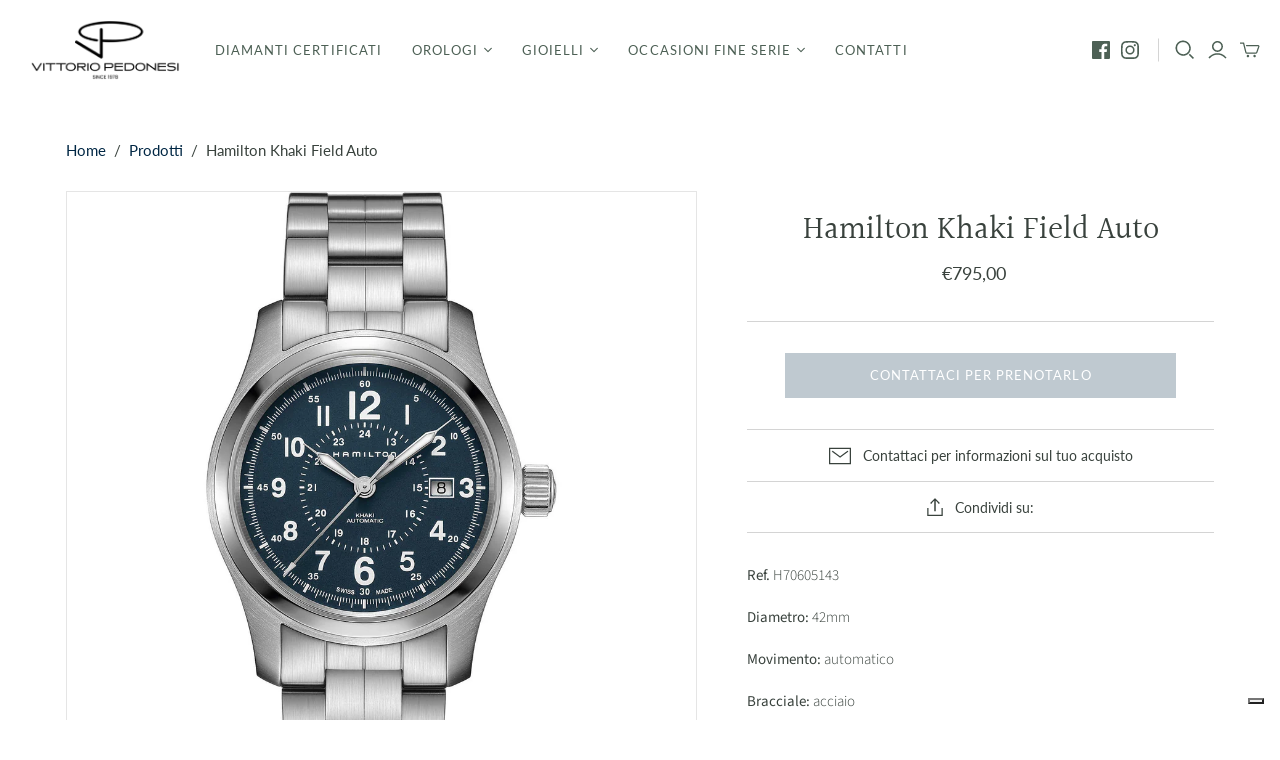

--- FILE ---
content_type: application/javascript; charset=utf-8
request_url: https://cs.iubenda.com/cookie-solution/confs/js/12532063.js
body_size: 82
content:
_iub.csRC = { showBranding: false, publicId: '9e2fb080-6db6-11ee-8bfc-5ad8d8c564c0', floatingGroup: false };
_iub.csEnabled = true;
_iub.csPurposes = [1,4,5,3,2];
_iub.cpUpd = 1743426905;
_iub.csT = 0.025;
_iub.googleConsentModeV2 = true;
_iub.totalNumberOfProviders = 14;
_iub.csSiteConf = {"askConsentAtCookiePolicyUpdate":true,"countryDetection":true,"enableFadp":true,"enableLgpd":true,"enableUspr":true,"lgpdAppliesGlobally":false,"perPurposeConsent":true,"preferenceCookie":{"expireAfter":180},"siteId":2212413,"whitelabel":false,"cookiePolicyId":12532063,"lang":"it","banner":{"acceptButtonCaptionColor":"white","acceptButtonColor":"#4d6055","acceptButtonDisplay":true,"backgroundColor":"#ffffff","closeButtonRejects":true,"customizeButtonCaptionColor":"white","customizeButtonColor":"#4d6055","customizeButtonDisplay":true,"explicitWithdrawal":true,"listPurposes":true,"ownerName":"www.gioielleriapedonesi.it","position":"float-top-center","rejectButtonCaptionColor":"white","rejectButtonColor":"#0073CE","rejectButtonDisplay":true,"showPurposesToggles":true,"showTotalNumberOfProviders":true,"textColor":"#626262"}};
